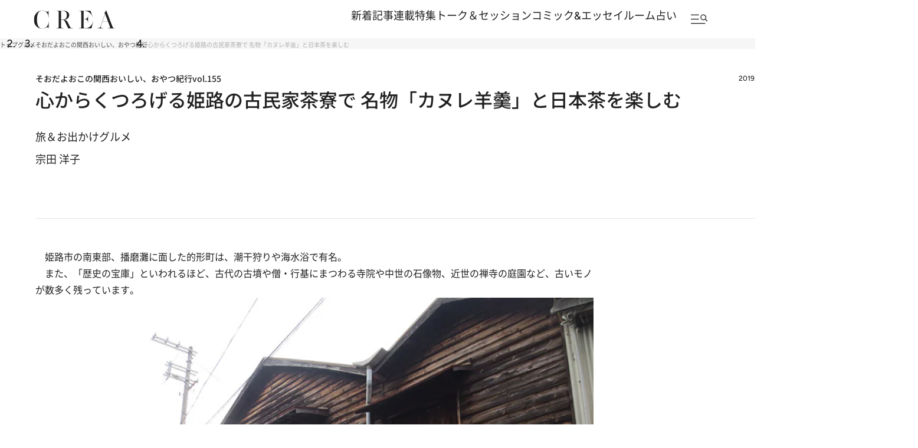

--- FILE ---
content_type: text/html; charset=utf-8
request_url: https://www.google.com/recaptcha/api2/aframe
body_size: 182
content:
<!DOCTYPE HTML><html><head><meta http-equiv="content-type" content="text/html; charset=UTF-8"></head><body><script nonce="rDGBwnHg3NH0eDsn09kvqw">/** Anti-fraud and anti-abuse applications only. See google.com/recaptcha */ try{var clients={'sodar':'https://pagead2.googlesyndication.com/pagead/sodar?'};window.addEventListener("message",function(a){try{if(a.source===window.parent){var b=JSON.parse(a.data);var c=clients[b['id']];if(c){var d=document.createElement('img');d.src=c+b['params']+'&rc='+(localStorage.getItem("rc::a")?sessionStorage.getItem("rc::b"):"");window.document.body.appendChild(d);sessionStorage.setItem("rc::e",parseInt(sessionStorage.getItem("rc::e")||0)+1);localStorage.setItem("rc::h",'1768878097198');}}}catch(b){}});window.parent.postMessage("_grecaptcha_ready", "*");}catch(b){}</script></body></html>

--- FILE ---
content_type: application/javascript
request_url: https://crea.bunshun.jp/op/analytics.js?domain=bunshun.jp
body_size: -80
content:
var ISMLIB=ISMLIB||{};ISMLIB.ismuc='4ce29f4a-09d3-428c-8a3c-22642239b3b9'


--- FILE ---
content_type: application/javascript; charset=utf-8
request_url: https://fundingchoicesmessages.google.com/f/AGSKWxWVcI26_ophCN93IfxGIY4kvnwJQjwfJKYt1JE7Ht7dhTNPklJxzjJF2kwwuGf7f3JX6sp2qArfc0ogjyDfuR4XnT4SBdBqhqsoLUsMzhyaF5dZJ2qfTujjniR0sRHwmAH-Fct4SdxnyCyjARGM7Jf5kcYOLrdCWsv7HccKkAiIGaQTXvBYcJi-WB0R/_/linkadv._textads//ads_home?/kento-ads-/masterad.
body_size: -1289
content:
window['267e0705-48b6-4fa3-ba1d-363bdfe2372c'] = true;